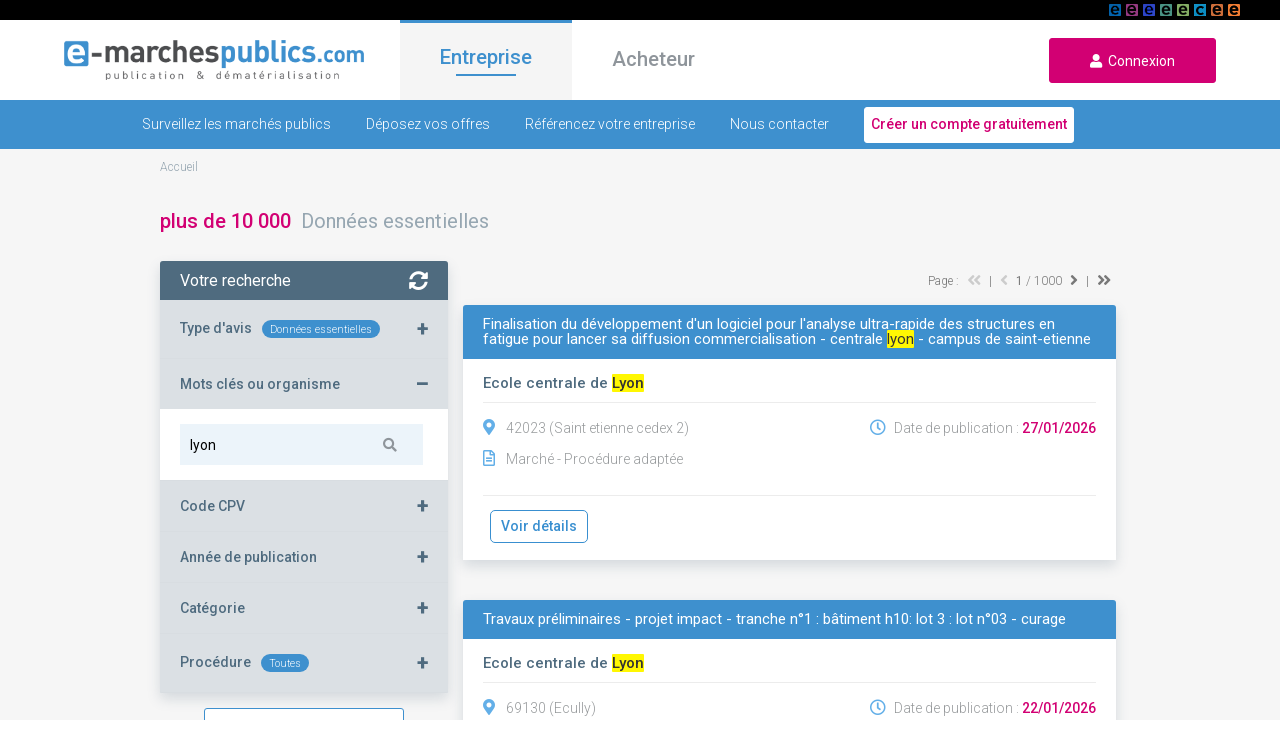

--- FILE ---
content_type: text/html; charset=UTF-8
request_url: https://www.e-marchespublics.com/donnee-essentielle/auvergne-rhone-alpes/rhone/lyon
body_size: 8214
content:
<!doctype html>
<html lang="fr" xmlns:og="http://ogp.me/ns#">
<head>

    <!-- Google Tag Manager -->
    <script>(function(w,d,s,l,i){w[l]=w[l]||[];w[l].push({'gtm.start':
                new Date().getTime(),event:'gtm.js'});var f=d.getElementsByTagName(s)[0],
            j=d.createElement(s),dl=l!='dataLayer'?'&l='+l:'';j.async=true;j.src=
            'https://www.googletagmanager.com/gtm.js?id='+i+dl;f.parentNode.insertBefore(j,f);
        })(window,document,'script','dataLayer','GTM-P9XV86SX');</script>
    <!-- End Google Tag Manager -->

    <!-- CMP Didomi / RGPD / Consignes Groupe / https://youtrack.dematis.com/issue/DG-3 -->
    <script type="text/javascript">window.gdprAppliesGlobally=true;(function(){function a(e){if(!window.frames[e]){if(document.body&&document.body.firstChild){var t=document.body;var n=document.createElement("iframe");n.style.display="none";n.name=e;n.title=e;t.insertBefore(n,t.firstChild)}
        else{setTimeout(function(){a(e)},5)}}}function e(n,r,o,c,s){function e(e,t,n,a){if(typeof n!=="function"){return}if(!window[r]){window[r]=[]}var i=false;if(s){i=s(e,t,n)}if(!i){window[r].push({command:e,parameter:t,callback:n,version:a})}}e.stub=true;function t(a){if(!window[n]||window[n].stub!==true){return}if(!a.data){return}
            var i=typeof a.data==="string";var e;try{e=i?JSON.parse(a.data):a.data}catch(t){return}if(e[o]){var r=e[o];window[n](r.command,r.parameter,function(e,t){var n={};n[c]={returnValue:e,success:t,callId:r.callId};a.source.postMessage(i?JSON.stringify(n):n,"*")},r.version)}}
            if(typeof window[n]!=="function"){window[n]=e;if(window.addEventListener){window.addEventListener("message",t,false)}else{window.attachEvent("onmessage",t)}}}e("__tcfapi","__tcfapiBuffer","__tcfapiCall","__tcfapiReturn");a("__tcfapiLocator");(function(e){
            var t=document.createElement("script");t.id="spcloader";t.type="text/javascript";t.async=true;t.src="https://sdk.privacy-center.org/"+e+"/loader.js?target="+document.location.hostname;t.charset="utf-8";var n=document.getElementsByTagName("script")[0];n.parentNode.insertBefore(t,n)})("649fa9b7-518f-42fe-ab3a-e75c5910ec0b")})();
    </script>

    <meta charset="utf-8">
    <meta http-equiv="X-UA-Compatible" content="IE=edge">
    <meta name="viewport" content="width=device-width,user-scalable=no">
    <title>
        Données essentielles : pour la ville lyon - www.e-marchespublics.com
    </title>
    <meta name="description" content="Recherche de données essentielles."/>
    <meta property="og:title" content="Données essentielles : pour la ville lyon - www.e-marchespublics.com"/>
    <meta property="og:type" content="website"/>
    <meta property="og:url" content="https://www.e-marchespublics.com/donnee-essentielle/auvergne-rhone-alpes/rhone/lyon/"/>
    <meta property="og:image" content="/img/logo.png"/>
    <meta property="og:description" content="Recherche de données essentielles."/>
    
    <link rel="shortcut icon" type="image/x-icon" href="/img/emp.ico">
    <link href="https://fonts.googleapis.com/css?family=Roboto:100,300,400,500" rel="stylesheet" media="all">
    <link rel="stylesheet" href="/css/bootstrap.min.css" media="all">
    <link rel="stylesheet" href="/css/jquery-ui.min.css" media="all">
    <link rel="stylesheet" href="/css/all.min.css" media="all">
    <link rel="stylesheet" href="/css/app.css" media="all">
            <link rel="stylesheet" href="/css/market.css" media="all">

</head>

<body>
<!-- Google Tag Manager (noscript) -->
<noscript><iframe src="https://www.googletagmanager.com/ns.html?id=GTM-P9XV86SX"
                  height="0" width="0" style="display:none;visibility:hidden"></iframe></noscript>
<!-- End Google Tag Manager (noscript) -->

<header>
    <div id="linkSolutions" style="background: black; height: 20px; position: relative">
        <div style="margin: 0 40px;">
            <a href="https://www.e-stockagesecurise.com" target="_blank"><span id="picto_e-archiveslegales"></span></a>
            <a href="https://www.e-signaturesecurisee.com" target="_blank"><span id="picto_e-signaturesecurisee"></span></a>
            <a href="https://www.certidemat.com" target="_blank"><span id="picto_certidemat"></span></a>
            <a href="https://www.e-legalite.com" target="_blank"><span id="picto_e-legalite"></span></a>
            <a href="https://www.e-parapheurs.com" target="_blank"><span id="picto_e-parapheurs"></span></a>
            <a href="https://www.e-assemblees.com" target="_blank"><span id="picto_e-assemblees"></span></a>
            <a href="https://www.e-convocations.com" target="_blank"><span id="picto_e-convocations"></span></a>
            <a href="https://www.e-marchespublics.com" target="_blank"><span id="picto_e-marchespublics"></span></a>
            <span id="detailPicto" style="display: none;"><strong>&nbsp;&nbsp;</strong></span>
        </div>
    </div>


    <div class="navbar navbar-expand">
        <div class="d-flex">
            <div class="
                            burger
                                ">
                <i class="fas fa-bars" aria-hidden="true"></i>
            </div>
            <a href="/" class="navbar-brand">
                <img data-src="/img/logo.png" class="logo lazyload" alt="E-marchespublics plateforme de publication et de dématérialisation des appels d'offres">
            </a>
            <a href="/login" class="user">
                <i class="fas fa-user icon" aria-hidden="true"></i>
            </a>
        </div>
        <ul class="navbar-nav mr-auto">
            <li class="nav-item active">
                <a href="/" class="onglet active" id="entreprise">Entreprise</a>
            </li>
            <li class="nav-item">
                <a href="/acheteur" class="onglet " id="acheteur">Acheteur</a>
            </li>
        </ul>
        <form class="form-inline m-0">
            <a href="/login" id="loginurl" class="signup-button">
                <i aria-hidden="true" class="fas fa-user"></i>&nbsp;&nbsp;Connexion
            </a>
        </form>
    </div>
</header>
            <div class="contain entreprise">
        <div class="navbar navbar-bottom">
    <div id="sub-menu">
        <a href="/trouvez-appels-offres" class="
                            ">Surveillez les marchés publics</a>
        <a href="/repondre-a-un-marche-public-en-ligne" class="
                            ">Déposez vos offres</a>
        <a href="/presence-annuaire" class="
                            ">Référencez votre entreprise</a>
        <a href="/contact/entreprise" class="
                            ">Nous contacter</a>
       <a href="/enregistrement/entreprise" class="compte">
           <button type="submit" onclick="return tagAction(this, 'creer_compte', 'menu', 'entreprise', '1');">Créer un compte gratuitement</button>
       </a>
    </div>
</div>        <div class="emp-content top-up">
            <div class="ariane">
                <ol vocab='https://schema.org/' typeof='BreadcrumbList'><li property='itemListElement' typeof='ListItem'><a property='item' typeof='WebPage' href='/'><span property='name'>Accueil</span></a><meta property='position' content='1'></li>
            </div>

            <div class="results">
                <h1>
                    <span class="result-number">plus de 10 000</span>
                    &nbsp;Données essentielles
                </h1>
            </div>

            <div class="result-display">
                <div class="display-left">
    <form action="/donnee-essentielle" method="POST" id="essential" class="display-left-filter">
        <input type="hidden" name="_token" value="rfvR9xEHZRNACTW2e8F0URxsU5EYnmE7UGuwdakC">        <div class="top-result no-bottom active">
            <div class="result-header menu no-cursor">
                Votre recherche
                <i aria-hidden="true" class="far fa-times-circle result-menu-ico" onclick="RemoveMenuFilter();"></i>
                <i aria-hidden="true" class="fas fa-sync-alt"
                   onclick="event.stopPropagation(); call();"></i>
            </div>
            <div class="menu-gauche">
                <div class="mg">
                    <div>Type d'avis<span id="notice_badge"
                                          class="badge badge-pill">Données essentielles</span></div>
                    <span>+</span>
                </div>
                <div style="display: none;" class="menu-content">
                    <div class="radio"
                         onclick="document.location.href ='/appel-offre';">
                        <input type="radio" name="notice_type" id="nt1" value="AAPC">
                        <label for="nt1">Appel d'offres</label>
                    </div>
                    <div class="radio"
                         onclick="document.location.href ='/attribution';">
                        <input type="radio" name="notice_type" id="nt2" value="ATTRIB">
                        <label for="nt2">Attributions</label>
                    </div>
                    <div class="radio" onclick="event.stopPropagation(); event.preventDefault();">
                        <input type="radio" name="notice_type" id="nt3" value="DONNEES"
                               checked="checked">
                        <label for="nt3">Données essentielles</label>
                    </div>
                </div>
            </div>
            <div class="menu-gauche">
                <div class="mg">
                    <div>Mots clés ou organisme<span id="count_what"
                                                     class="badge badge-pill"></span>
                    </div>
                    <span>+</span>
                </div>
                <div style="display: none;" class="menu-content" onclick="event.stopPropagation();">
                    <div class="what">
                        <input type="text" name="mot-clef" class="input-search"
                               placeholder="Ex : Plomberie, parking, etc..."
                               value="lyon">
                        <i aria-hidden="true" class="fa fa-search" onclick="call();"></i>
                    </div>
                </div>
            </div>
            <div class="menu-gauche">
                <div class="mg">
                    <div>Code CPV<span id="count_code-cpv" class="badge badge-pill"></span></div>
                    <span>+</span>
                </div>
                <div style="display: none;" class="menu-content" onclick="event.stopPropagation();">
                    <div class="table-body order-3 p-0">
                        <input type="text" name="code-cpv" class="input-search"
                               placeholder="Ex : 01115200-8"
                               value="">
                        <i aria-hidden="true" class="fa fa-search" onclick="call();"></i>
                    </div>
                </div>
            </div>
            <div class="menu-gauche">
                <div class="mg">
                    <div>Année de publication<span id="count_annee-de-publication"
                                                   class="badge badge-pill"></span></div>
                    <span>+</span>
                </div>
                <div style="display: none;" class="menu-content" onclick="event.stopPropagation();">
                    <div class="table-body order-3 p-0">
                        <input type="text" name="annee-de-publication" class="input-search"
                               placeholder="Ex : AAAA-MM-JJ"
                               value="">
                        <i aria-hidden="true" class="fa fa-search" onclick="call();"></i>
                    </div>
                </div>
            </div>
            <div class="menu-gauche">
                <div class="mg">
                    <div>Catégorie<span id="de_categorie" class="badge badge-pill"></span></div>
                    <span>+</span>
                </div>
                <div style="display: none;" class="menu-content">
                    <div class="radio">
                        <input type="radio" name="category" value="Toutes" id="cat-es1"
                               >
                        <label for="cat-es1">Toutes</label>
                    </div>
                    <div class="radio">
                        <input type="radio" name="category" value="Marchés publics" id="cat-es2"
                               >
                        <label for="cat-es2">Marchés publics</label>
                    </div>
                    <div class="radio">
                        <input type="radio" name="category" value="Contrats de concession" id="cat-es3"
                               >
                        <label for="cat-es3">Contrats de concession</label>
                    </div>
                </div>
            </div>
            <div class="menu-gauche">
                <div class="mg">
                    <div>Procédure<span id="de_proc" class="badge badge-pill"></span></div>
                    <span>+</span>
                </div>
                <div style="display: none;" class="menu-content" onclick="event.stopPropagation();">
                    <select class="lst_region-vert" name="procedure" id="where2">
                        <option value="">Toutes</option>
                        <option value="Procédure adaptée">Procédure adaptée</option>
                        <option value="Appel d'offres ouvert">Appel d'offres ouvert</option>
                        <option value="Appel d'offres restreint">Appel d'offres restreint</option>
                        <option value="Procédure concurrentielle avec négociation">Procédure
                            concurrentielle
                            avec négociation
                        </option>
                        <option value="Procédure négociée avec mise en concurrence préalable">Procédure
                            négociée
                            avec mise en concurrence préalable
                        </option>
                        <option value="Marché négocié sans publicité ni mise en concurrence préalable">
                            Marché
                            négocié sans publicité ni mise en concurrence préalable
                        </option>
                        <option value="Dialogue compétitif">Dialogue compétitif</option>
                        <option value="Procédure négociée ouverte">Procédure négociée ouverte</option>
                        <option value="Procédure non négociée ouverte">Procédure non négociée ouverte
                        </option>
                        <option value="Procédure négociée restreinte">Procédure négociée restreinte
                        </option>
                        <option value="Procédure non négociée restreinte">Procédure non négociée
                            restreinte
                        </option>
                    </select>
                </div>
            </div>
        </div>
        <div class="reset">
            <button type="button" class="extra-button" id="notices-list" onclick="resetFields();">
                Supprimer
                tous les filtres
            </button>
        </div>
    </form>


            <div class="result-link d-flex flex-column">
            <p>Toutes les données-essentielles par ville</p>
                            <form action="/donnee-essentielle/auvergne-rhone-alpes/rhone/lyon" method="POST">
                    <input type="hidden" name="_token" value="rfvR9xEHZRNACTW2e8F0URxsU5EYnmE7UGuwdakC">                    <a href="/donnee-essentielle/auvergne-rhone-alpes/rhone/lyon"
                       onclick="event.preventDefault(); $(this).parent().submit();">Lyon</a>
                </form>
                            <form action="/donnee-essentielle/auvergne-rhone-alpes/rhone/villeurbanne" method="POST">
                    <input type="hidden" name="_token" value="rfvR9xEHZRNACTW2e8F0URxsU5EYnmE7UGuwdakC">                    <a href="/donnee-essentielle/auvergne-rhone-alpes/rhone/villeurbanne"
                       onclick="event.preventDefault(); $(this).parent().submit();">Villeurbanne</a>
                </form>
                            <form action="/donnee-essentielle/auvergne-rhone-alpes/rhone/venissieux" method="POST">
                    <input type="hidden" name="_token" value="rfvR9xEHZRNACTW2e8F0URxsU5EYnmE7UGuwdakC">                    <a href="/donnee-essentielle/auvergne-rhone-alpes/rhone/venissieux"
                       onclick="event.preventDefault(); $(this).parent().submit();">Vénissieux</a>
                </form>
                            <form action="/donnee-essentielle/auvergne-rhone-alpes/rhone/saint-priest" method="POST">
                    <input type="hidden" name="_token" value="rfvR9xEHZRNACTW2e8F0URxsU5EYnmE7UGuwdakC">                    <a href="/donnee-essentielle/auvergne-rhone-alpes/rhone/saint-priest"
                       onclick="event.preventDefault(); $(this).parent().submit();">Saint-Priest</a>
                </form>
                            <form action="/donnee-essentielle/auvergne-rhone-alpes/rhone/caluire-et-cuire" method="POST">
                    <input type="hidden" name="_token" value="rfvR9xEHZRNACTW2e8F0URxsU5EYnmE7UGuwdakC">                    <a href="/donnee-essentielle/auvergne-rhone-alpes/rhone/caluire-et-cuire"
                       onclick="event.preventDefault(); $(this).parent().submit();">Caluire-et-Cuire</a>
                </form>
                            <form action="/donnee-essentielle/auvergne-rhone-alpes/rhone/vaulx-en-velin" method="POST">
                    <input type="hidden" name="_token" value="rfvR9xEHZRNACTW2e8F0URxsU5EYnmE7UGuwdakC">                    <a href="/donnee-essentielle/auvergne-rhone-alpes/rhone/vaulx-en-velin"
                       onclick="event.preventDefault(); $(this).parent().submit();">Vaulx-en-Velin</a>
                </form>
                            <form action="/donnee-essentielle/auvergne-rhone-alpes/rhone/bron" method="POST">
                    <input type="hidden" name="_token" value="rfvR9xEHZRNACTW2e8F0URxsU5EYnmE7UGuwdakC">                    <a href="/donnee-essentielle/auvergne-rhone-alpes/rhone/bron"
                       onclick="event.preventDefault(); $(this).parent().submit();">Bron</a>
                </form>
                            <form action="/donnee-essentielle/auvergne-rhone-alpes/rhone/villefranche-sur-saone" method="POST">
                    <input type="hidden" name="_token" value="rfvR9xEHZRNACTW2e8F0URxsU5EYnmE7UGuwdakC">                    <a href="/donnee-essentielle/auvergne-rhone-alpes/rhone/villefranche-sur-saone"
                       onclick="event.preventDefault(); $(this).parent().submit();">Villefranche-sur-Saône</a>
                </form>
                            <form action="/donnee-essentielle/auvergne-rhone-alpes/rhone/rillieux-la-pape" method="POST">
                    <input type="hidden" name="_token" value="rfvR9xEHZRNACTW2e8F0URxsU5EYnmE7UGuwdakC">                    <a href="/donnee-essentielle/auvergne-rhone-alpes/rhone/rillieux-la-pape"
                       onclick="event.preventDefault(); $(this).parent().submit();">Rillieux-la-Pape</a>
                </form>
                            <form action="/donnee-essentielle/auvergne-rhone-alpes/rhone/meyzieu" method="POST">
                    <input type="hidden" name="_token" value="rfvR9xEHZRNACTW2e8F0URxsU5EYnmE7UGuwdakC">                    <a href="/donnee-essentielle/auvergne-rhone-alpes/rhone/meyzieu"
                       onclick="event.preventDefault(); $(this).parent().submit();">Meyzieu</a>
                </form>
                    </div>
    
    <div class="result-pub d-flex flex-column" style="background-color: #21AFAAFF;">
    <a href="https://www.e-parapheurs.com/contact/?utm_medium=display&amp;utm_campaign=emp_front" target=_blank>
        <img src="/img/epgv2-gig-allege1.gif" alt="Parapheur électronique: www.e-parapheurs.com" style="max-width: 354px; max-height: 354px;">
    </a>
</div>
</div>

                <div id="display-right" class="display-right">
    <form method="post" class="form-inline" id="paginate" action="/donnee-essentielle" style="justify-content: flex-end !important;">
        <input type="hidden" name="_token" value="rfvR9xEHZRNACTW2e8F0URxsU5EYnmE7UGuwdakC">        <input type="hidden" name="page" value="1">
        <button type="button" class="filter" style="display: none;" onclick="filter();"><i
                    aria-hidden="true" class="fas fa-cog"></i> Filtrer
        </button>
        <div class="pages-prev ml-auto">
            Page :
                            <i aria-hidden="true" class="fas fa-angle-double-left disabled"></i>
                |
                <i aria-hidden="true" class="fas fa-angle-left disabled"></i>
                        <strong>1</strong> / 1000
                            <i aria-hidden="true" class="fas fa-angle-right"
                   onclick="event.stopPropagation(); $(this).parents('form').children('input[name=page]').val(parseInt(1 + 1)); $(this).parents('form').submit();"></i>
                |
                <i aria-hidden="true" class="fas fa-angle-double-right"
                   onclick="event.stopPropagation(); $(this).parents('form').children('input[name=page]').val(parseInt(1000)); $(this).parents('form').submit();"></i>
                    </div>
    </form>

    <div class="box">
            <div class="box-header">
                <div class="box-header-title">
                    <div class="texttruncate noselect">
                        Finalisation du développement d&#039;un logiciel pour l&#039;analyse ultra-rapide des structures en fatigue pour lancer sa diffusion commercialisation - centrale lyon - campus de saint-etienne
                    </div>
                </div>
            </div>
            <div class="box-body">
                <div class="box-body-top">
                    <span>Ecole centrale de Lyon</span>
                </div>
                <div class="body-middle">
                    <div class="col1">
                        <p>
                            <i aria-hidden="true"
                               class="coll-ico fas fa-map-marker-alt"></i>42023 (Saint etienne cedex 2)
                        </p>
                        <p>
                            <i aria-hidden="true"
                               class="coll-ico far fa-file-alt"></i>Marché
                            - Procédure adaptée
                        </p>
                    </div>
                    <div class="col3 text-right">
                        <p>
                            <i aria-hidden="true" class="coll-ico far fa-clock"></i>
                            Date de publication :
                            <span class="pink">
                            27/01/2026
                        </span>
                        </p>
                                            </div>
                </div>
                <div class="box-footer">
                    <form method="post" class="d-flex" >
                        <a href="/donnee-essentielle/auvergne-rhone-alpes/loire/saint-etienne/NBi3_psBRO__w1lFVdJY" class="d-flex" style="width: 100%;"> Voir détails</a>
                    </form>
                </div>
            </div>
        </div>
            <div class="box">
            <div class="box-header">
                <div class="box-header-title">
                    <div class="texttruncate noselect">
                        Travaux préliminaires - projet impact - tranche n°1 : bâtiment h10: lot 3 : lot n°03 - curage
                    </div>
                </div>
            </div>
            <div class="box-body">
                <div class="box-body-top">
                    <span>Ecole centrale de Lyon</span>
                </div>
                <div class="body-middle">
                    <div class="col1">
                        <p>
                            <i aria-hidden="true"
                               class="coll-ico fas fa-map-marker-alt"></i>69130 (Ecully)
                        </p>
                        <p>
                            <i aria-hidden="true"
                               class="coll-ico far fa-file-alt"></i>Marché
                            - Appel d&#039;offres ouvert
                        </p>
                    </div>
                    <div class="col3 text-right">
                        <p>
                            <i aria-hidden="true" class="coll-ico far fa-clock"></i>
                            Date de publication :
                            <span class="pink">
                            22/01/2026
                        </span>
                        </p>
                                                    <p>
                                <i aria-hidden="true" class="coll-ico far fa-clock"></i>
                                Date de modification :
                                <span class="pink">
                                22/01/2026
                            </span>
                            </p>
                                            </div>
                </div>
                <div class="box-footer">
                    <form method="post" class="d-flex" >
                        <a href="/donnee-essentielle/auvergne-rhone-alpes/rhone/rhone/2Bi25JsBRO__w1lFmsm_" class="d-flex" style="width: 100%;"> Voir détails</a>
                    </form>
                </div>
            </div>
        </div>
            <div class="box">
            <div class="box-header">
                <div class="box-header-title">
                    <div class="texttruncate noselect">
                        Travaux préliminaires - projet impact - tranche n°1 : bâtiment h10: lot 4 : lot n°04 - demolition
                    </div>
                </div>
            </div>
            <div class="box-body">
                <div class="box-body-top">
                    <span>Ecole centrale de Lyon</span>
                </div>
                <div class="body-middle">
                    <div class="col1">
                        <p>
                            <i aria-hidden="true"
                               class="coll-ico fas fa-map-marker-alt"></i>69130 (Ecully)
                        </p>
                        <p>
                            <i aria-hidden="true"
                               class="coll-ico far fa-file-alt"></i>Marché
                            - Appel d&#039;offres ouvert
                        </p>
                    </div>
                    <div class="col3 text-right">
                        <p>
                            <i aria-hidden="true" class="coll-ico far fa-clock"></i>
                            Date de publication :
                            <span class="pink">
                            22/01/2026
                        </span>
                        </p>
                                            </div>
                </div>
                <div class="box-footer">
                    <form method="post" class="d-flex" >
                        <a href="/donnee-essentielle/auvergne-rhone-alpes/rhone/rhone/4hi45JsBRO__w1lFOcl9" class="d-flex" style="width: 100%;"> Voir détails</a>
                    </form>
                </div>
            </div>
        </div>
            <div class="box">
            <div class="box-header">
                <div class="box-header-title">
                    <div class="texttruncate noselect">
                        Travaux préliminaires - projet impact - tranche n°1 : bâtiment h10: lot 2 : lot n°02 - desamiantage
                    </div>
                </div>
            </div>
            <div class="box-body">
                <div class="box-body-top">
                    <span>Ecole centrale de Lyon</span>
                </div>
                <div class="body-middle">
                    <div class="col1">
                        <p>
                            <i aria-hidden="true"
                               class="coll-ico fas fa-map-marker-alt"></i>69130 (Centrale lyon - campus d&#039;ecully)
                        </p>
                        <p>
                            <i aria-hidden="true"
                               class="coll-ico far fa-file-alt"></i>Marché
                            - Appel d&#039;offres ouvert
                        </p>
                    </div>
                    <div class="col3 text-right">
                        <p>
                            <i aria-hidden="true" class="coll-ico far fa-clock"></i>
                            Date de publication :
                            <span class="pink">
                            22/01/2026
                        </span>
                        </p>
                                            </div>
                </div>
                <div class="box-footer">
                    <form method="post" class="d-flex" >
                        <a href="/donnee-essentielle/auvergne-rhone-alpes/rhone/rhone/u0G05JsBAj-EkNvT3lCs" class="d-flex" style="width: 100%;"> Voir détails</a>
                    </form>
                </div>
            </div>
        </div>
            <div class="box">
            <div class="box-header">
                <div class="box-header-title">
                    <div class="texttruncate noselect">
                        Travaux préliminaires - projet impact - tranche n°1 : bâtiment h10: lot 7 : lot n°07 - cvc/plomberie - démolition
                    </div>
                </div>
            </div>
            <div class="box-body">
                <div class="box-body-top">
                    <span>Ecole centrale de Lyon</span>
                </div>
                <div class="body-middle">
                    <div class="col1">
                        <p>
                            <i aria-hidden="true"
                               class="coll-ico fas fa-map-marker-alt"></i>69130 (Ecully)
                        </p>
                        <p>
                            <i aria-hidden="true"
                               class="coll-ico far fa-file-alt"></i>Marché
                            - Appel d&#039;offres ouvert
                        </p>
                    </div>
                    <div class="col3 text-right">
                        <p>
                            <i aria-hidden="true" class="coll-ico far fa-clock"></i>
                            Date de publication :
                            <span class="pink">
                            22/01/2026
                        </span>
                        </p>
                                            </div>
                </div>
                <div class="box-footer">
                    <form method="post" class="d-flex" >
                        <a href="/donnee-essentielle/auvergne-rhone-alpes/rhone/rhone/Nhi95JsBRO__w1lFPco4" class="d-flex" style="width: 100%;"> Voir détails</a>
                    </form>
                </div>
            </div>
        </div>
            <div class="box">
            <div class="box-header">
                <div class="box-header-title">
                    <div class="texttruncate noselect">
                        Travaux préliminaires - projet impact - tranche n°1 : bâtiment h10: lot 5 : lot n°05 - electricite - démolition
                    </div>
                </div>
            </div>
            <div class="box-body">
                <div class="box-body-top">
                    <span>Ecole centrale de Lyon</span>
                </div>
                <div class="body-middle">
                    <div class="col1">
                        <p>
                            <i aria-hidden="true"
                               class="coll-ico fas fa-map-marker-alt"></i>69130 (Ecully)
                        </p>
                        <p>
                            <i aria-hidden="true"
                               class="coll-ico far fa-file-alt"></i>Marché
                            - Appel d&#039;offres ouvert
                        </p>
                    </div>
                    <div class="col3 text-right">
                        <p>
                            <i aria-hidden="true" class="coll-ico far fa-clock"></i>
                            Date de publication :
                            <span class="pink">
                            22/01/2026
                        </span>
                        </p>
                                            </div>
                </div>
                <div class="box-footer">
                    <form method="post" class="d-flex" >
                        <a href="/donnee-essentielle/auvergne-rhone-alpes/rhone/rhone/ARi55JsBRO__w1lF9crm" class="d-flex" style="width: 100%;"> Voir détails</a>
                    </form>
                </div>
            </div>
        </div>
            <div class="box">
            <div class="box-header">
                <div class="box-header-title">
                    <div class="texttruncate noselect">
                        Travaux préliminaires - projet impact - tranche n°1 : bâtiment h10: lot 6 : lot n°06 - ssi - démolition
                    </div>
                </div>
            </div>
            <div class="box-body">
                <div class="box-body-top">
                    <span>Ecole centrale de Lyon</span>
                </div>
                <div class="body-middle">
                    <div class="col1">
                        <p>
                            <i aria-hidden="true"
                               class="coll-ico fas fa-map-marker-alt"></i>69130 (Ecully)
                        </p>
                        <p>
                            <i aria-hidden="true"
                               class="coll-ico far fa-file-alt"></i>Marché
                            - Appel d&#039;offres ouvert
                        </p>
                    </div>
                    <div class="col3 text-right">
                        <p>
                            <i aria-hidden="true" class="coll-ico far fa-clock"></i>
                            Date de publication :
                            <span class="pink">
                            22/01/2026
                        </span>
                        </p>
                                            </div>
                </div>
                <div class="box-footer">
                    <form method="post" class="d-flex" >
                        <a href="/donnee-essentielle/auvergne-rhone-alpes/rhone/rhone/50G75JsBAj-EkNvTFFCm" class="d-flex" style="width: 100%;"> Voir détails</a>
                    </form>
                </div>
            </div>
        </div>
            <div class="box">
            <div class="box-header">
                <div class="box-header-title">
                    <div class="texttruncate noselect">
                        Travaux de création du bois de la part-dieu - phase 1: lot 1: vrd, terrassement et mobilier
                    </div>
                </div>
            </div>
            <div class="box-body">
                <div class="box-body-top">
                    <span>SPL Lyon Part Dieu</span>
                </div>
                <div class="body-middle">
                    <div class="col1">
                        <p>
                            <i aria-hidden="true"
                               class="coll-ico fas fa-map-marker-alt"></i>69003 (Mail bouchut)
                        </p>
                        <p>
                            <i aria-hidden="true"
                               class="coll-ico far fa-file-alt"></i>Marché
                            - Procédure adaptée
                        </p>
                    </div>
                    <div class="col3 text-right">
                        <p>
                            <i aria-hidden="true" class="coll-ico far fa-clock"></i>
                            Date de publication :
                            <span class="pink">
                            20/01/2026
                        </span>
                        </p>
                                            </div>
                </div>
                <div class="box-footer">
                    <form method="post" class="d-flex" >
                        <a href="/donnee-essentielle/auvergne-rhone-alpes/rhone/rhone/AZOXd0IWAkUfmdEoFEwf" class="d-flex" style="width: 100%;"> Voir détails</a>
                    </form>
                </div>
            </div>
        </div>
            <div class="box">
            <div class="box-header">
                <div class="box-header-title">
                    <div class="texttruncate noselect">
                        Travaux de rénovation de la place des martyrs de la résistance: lot 1: vrd et mobiliers
                    </div>
                </div>
            </div>
            <div class="box-body">
                <div class="box-body-top">
                    <span>SPL Lyon Part Dieu</span>
                </div>
                <div class="body-middle">
                    <div class="col1">
                        <p>
                            <i aria-hidden="true"
                               class="coll-ico fas fa-map-marker-alt"></i>69003 (Place des martyrs)
                        </p>
                        <p>
                            <i aria-hidden="true"
                               class="coll-ico far fa-file-alt"></i>Marché
                            - Procédure adaptée
                        </p>
                    </div>
                    <div class="col3 text-right">
                        <p>
                            <i aria-hidden="true" class="coll-ico far fa-clock"></i>
                            Date de publication :
                            <span class="pink">
                            10/04/2025
                        </span>
                        </p>
                                                    <p>
                                <i aria-hidden="true" class="coll-ico far fa-clock"></i>
                                Date de modification :
                                <span class="pink">
                                20/01/2026
                            </span>
                            </p>
                                            </div>
                </div>
                <div class="box-footer">
                    <form method="post" class="d-flex" >
                        <a href="/donnee-essentielle/auvergne-rhone-alpes/rhone/rhone/AZIfbzW9abTgHmtEaY8M" class="d-flex" style="width: 100%;"> Voir détails</a>
                    </form>
                </div>
            </div>
        </div>
            <div class="box">
            <div class="box-header">
                <div class="box-header-title">
                    <div class="texttruncate noselect">
                        Travaux de requalification et d&#039;extension de l&#039;esplanade nelson mandela - lot 1 - vrd
                    </div>
                </div>
            </div>
            <div class="box-body">
                <div class="box-body-top">
                    <span>SPL Lyon Part Dieu</span>
                </div>
                <div class="body-middle">
                    <div class="col1">
                        <p>
                            <i aria-hidden="true"
                               class="coll-ico fas fa-map-marker-alt"></i>69003 (Esplanade nelson mandela)
                        </p>
                        <p>
                            <i aria-hidden="true"
                               class="coll-ico far fa-file-alt"></i>Marché
                            - Appel d&#039;offres ouvert
                        </p>
                    </div>
                    <div class="col3 text-right">
                        <p>
                            <i aria-hidden="true" class="coll-ico far fa-clock"></i>
                            Date de publication :
                            <span class="pink">
                            26/09/2022
                        </span>
                        </p>
                                                    <p>
                                <i aria-hidden="true" class="coll-ico far fa-clock"></i>
                                Date de modification :
                                <span class="pink">
                                20/01/2026
                            </span>
                            </p>
                                            </div>
                </div>
                <div class="box-footer">
                    <form method="post" class="d-flex" >
                        <a href="/donnee-essentielle/auvergne-rhone-alpes/rhone/rhone/AYOdFj6w2ELz4uoq0_af" class="d-flex" style="width: 100%;"> Voir détails</a>
                    </form>
                </div>
            </div>
        </div>
    
    <form method="post" class="form-inline mb-5" id="paginate" action="/donnee-essentielle" style="justify-content: flex-end !important;">
        <input type="hidden" name="_token" value="rfvR9xEHZRNACTW2e8F0URxsU5EYnmE7UGuwdakC">        <input type="hidden" name="page" value="">
        <div class="pages-prev">
            Page :
                            <i aria-hidden="true" class="fas fa-angle-double-left disabled"></i>
                |
                <i aria-hidden="true" class="fas fa-angle-left disabled"></i>
                        <strong>1</strong> / 1000
                            <i aria-hidden="true" class="fas fa-angle-right"
                   onclick="event.stopPropagation(); $(this).parents('form').children('input[name=page]').val(parseInt(1 + 1)); $(this).parents('form').submit();"></i>
                |
                <i aria-hidden="true" class="fas fa-angle-double-right"
                   onclick="event.stopPropagation(); $(this).parents('form').children('input[name=page]').val(parseInt(1000)); $(this).parents('form').submit();"></i>
                    </div>
    </form>
</div>
            </div>
        </div>
    </div>
<div>
        
        <div class="dark-grey">
            <div class="emp-content">
                <div class="slideshow bottom">
                    <i aria-hidden="true" class="fas fa-angle-left" data-dir="prev"></i>
                    <div class="slide-element float-l" data-number="1">
                        <i aria-hidden="true" class="far fa-building" style="color: white;"></i>
                        <span class="resume">
                            <strong>978 402</strong>
                            &nbsp;entreprises enregistrées
                        </span>
                    </div>
                    <div class="slide-element display-middle" data-number="2" style="display: none;">
                        <a
                                href="https://www.acpm.fr/Support-Numerique/site/e-marchespublics-com" target="_blank"
                                class="element-link-a">
                            <img class="lazyload" data-src="/img/LOGO_ACPM.png" alt="ACPM">
                            <span class="resume">
                                Voir l'audience certifiée ACPM-OJD
                            </span>
                        </a>
                    </div>
                    <div class="slide-element float-r" data-number="3" style="display: none;">
                        <i aria-hidden="true" class="fas fa-download" style="color: white;"></i>
                        <span class="resume">
                            <strong>56 964 939</strong>
                            &nbsp;dossiers téléchargés
                        </span>
                    </div>
                    <i aria-hidden="true" class="fas fa-angle-right" data-dir="next"></i>
                </div>
            </div>
        </div>
    </div>
<footer>
    <div class="footer-margin">
        <div class="footer-menu">
            <div class="footer-menu-col">
                <div class="entreprise-col">
                    <h6><a href="/">Entreprise</a></h6><br>
                    <a href="/trouvez-appels-offres">Surveillez les marchés publics</a><br><br>
                    <a href="/repondre-a-un-marche-public-en-ligne">Déposez vos offres</a><br><br>
                    <a href="/presence-annuaire">Référencez votre entreprise</a><br><br>
                    <a href="/contact/entreprise">Nous contacter</a>
                    <br><br>
                </div>
                <div class="acheteur-col">
                    <h6><a href="/acheteur">Acheteur</a></h6><br>
                    <a href="/publiez-avis">Publiez vos avis</a><br><br>
                    <a href="/dematerialisez">Dématérialisez vos marchés</a><br><br>
                    <a href="/sourcing">Sourcing</a><br><br>
                    <a href="/contact/acheteur">Nous contacter</a>
                    <br><br>
                </div>
            </div>
            <div class="footer-menu-col">
                <div class="solutions-col" style="width: 50%;">
                    <h6>Nos solutions</h6><br>
                    <a href="https://www.e-marchespublics.com" target="_blank">
                        <img class="lazyload" data-src="/img/logo-emp.svg" alt="E-marchespublics" style="height: 25px;">
                    </a>
                    <br><br>
                    <a href="https://www.e-convocations.com/" target="_blank">
                        <img class="lazyload" data-src="/img/logo-ecv.svg" alt="E-convocations">
                    </a>
                    <br><br>
                    <a href="https://www.e-assemblees.com" target="_blank">
                        <img class="lazyload" data-src="/img/logo-eas.svg" alt="E-assemblees">
                    </a>
                    <br><br>
                    <a href="https://www.e-parapheurs.com" target="_blank">
                        <img class="lazyload" data-src="/img/logo-eph.svg" alt="E-parapheurs">
                    </a>
                </div>
                <div class="solutions-col" style="margin-top: 3rem;">
                    <a href="https://www.e-legalite.com" target="_blank">
                        <img class="lazyload" data-src="/img/logo-elg.svg" alt="E-legalite">
                    </a>
                    <br><br>
                    <a href="https://www.e-signaturesecurisee.com" target="_blank">
                        <img class="lazyload" data-src="/img/logo-ess.svg" alt="E-signaturesecurisee">
                    </a>
                    <br><br>
                    <a href="https://www.e-facteur.com" target="_blank">
                        <img class="lazyload" data-src="/img/logo-lre.svg" alt="E-facteur">
                    </a>
                    <br><br>
                    <a href="https://www.certidemat.com" target="_blank">
                        <img class="lazyload" data-src="/img/logo-cdt.svg" alt="Certidemat" style="height: 32px;">
                    </a>
                </div>
            </div>
        </div>

        <div class="social mt-3">
            <div class="d-flex">
                <h6>Suivez-nous sur les réseaux sociaux : </h6>
                <a href="https://twitter.com/emarchespublics?lang=fr" target="_blank">
                    <img class="lazyload" data-src="/icons/Twitter.png" alt="Twitter">
                </a>
                <a href="https://fr.linkedin.com/company/dematis" target="_blank">
                    <img class="lazyload" data-src="/icons/Linkedin.png" alt="Linkedin">
                </a>
            </div>
            <div class="reforest">
                <a href="https://www.reforestaction.com/contributeur/dematis" target="_blank">
                    <img class="reforest-img lazyload" data-src="/img/reforest-logo.png" alt="reforest-action">
                </a>
                &nbsp;-&nbsp;
                <a href="https://www.reforestaction.com/contributeur/dematis" target="_blank">
                    Dematis s'engage pour la planète
                </a>.
            </div>
        </div>

        <div class="copyrights">
            <div class="text-left">
                2003-2026&nbsp;
                <i aria-hidden="true" class="far fa-copyright"></i>&nbsp;
                <a href="https://dematis.com/" style="text-decoration: none !important;">
                    <img class="lazyload" data-src="/img/logo.svg"
                         style="width: 65px; position: relative; top: -2px;"
                         alt="Dematis">
                </a>
                .&nbsp;Tous&nbsp;droits&nbsp;réservés
            </div>
            <div class="text-right">
                <a href="/faq">FAQ</a>&nbsp;|&nbsp;
                <a href="/recrutement">Rejoignez-nous</a>&nbsp;|&nbsp;
                <a href="https://www.dematis.com/cgu/">Conditions générales d'utilisation </a>&nbsp;|&nbsp;
                <a href="https://www.dematis.com/politique-de-confidentialite/" target="_blank">Politique&nbsp;de&nbsp;confidentialité</a>&nbsp;|&nbsp;
                <a href="https://www.dematis.com/charte-cookies/" target="_blank">Cookies</a>&nbsp;|&nbsp;
                <a href="/market/search">Recherche</a>&nbsp;|&nbsp;
                <a href="https://dematis.com" target="_blank">Fourni&nbsp;par&nbsp;Dematis</a>
            </div>
        </div>

        <div class="copyrights-mobile" style="display: none;">
            <div class="d-flex" style="display: block !important;">
                <h6 style="font-size: 13px !important;">Suivez-nous sur les réseaux sociaux : </h6>
                <a href="https://twitter.com/emarchespublics?lang=fr" target="_blank" style="margin: 0 10px;">
                    <img class="lazyload" data-src="/icons/Twitter.png" alt="Twitter" style="width: 30px;">
                </a>
                <a href="https://fr.linkedin.com/company/dematis" target="_blank" style="margin: 0 10px;">
                    <img class="lazyload" data-src="/icons/Linkedin.png" alt="Linkedin" style="width: 30px;">
                </a>
            </div><br>
            <a href="/recrutement" class="device-mobile">Rejoignez-nous</a>
            <a href="/mentionlegale">Mentions&nbsp;légales</a>
            <a href="https://site.dematis.com/politiqueconfidentialite.php" target="_blank">Politique&nbsp;de&nbsp;confidentialité</a>
            <a href="https://site.dematis.com/chartecookies.php" target="_blank">Cookies</a>
            <a href="/market/search">Recherche</a>
            <a href="https://site.dematis.com" target="_blank">Fourni&nbsp;par&nbsp;Dematis</a>
            <div>
                2003-2026&nbsp;
                <i aria-hidden="true" class="far fa-copyright"></i>&nbsp;
                <a href="https://dematis.com/">
                    <img class="lazyload" data-src="/img/logo.svg"
                         style="width: 65px; position: relative; top: -2px;"
                         alt="Dematis">
                </a>
                .&nbsp;Tous&nbsp;droits&nbsp;réservés
            </div>
        </div>
    </div>
</footer>
<div>
                                                    </div>


















<script src="/js/jquery-3.3.1.min.js"></script>
<script src="/js/jquery-ui.min.js"></script>
<script type="text/javascript" src="/js/app.js" async></script>
<script type="text/javascript" src="/js/picto.js" async></script>
<script type="text/javascript" src="/js/bootstrap.min.js" async></script>
<script type="text/javascript" src="/js/lazysizes.min.js" async></script>
    <script type="text/javascript" src="/js/clamp.js"></script>
    <script type="text/javascript" src="/js/form.js" async></script>
    <script type="text/javascript" async>
        $('#where2').selectmenu();

        $('.texttruncate').each(function (index, element) {
            clamp(element, 2, 'white-on-blue');
        });
    </script>
<!--
*************************************************************************************************************************
 Start of Tawk.to Script
*************************************************************************************************************************
-->

<!--Start of Tawk.to Script-->
<script type="text/javascript">
    var Tawk_API=Tawk_API||{}, Tawk_LoadStart=new Date();
    (function(){
        var s1=document.createElement("script"),s0=document.getElementsByTagName("script")[0];
        s1.async=true;
        s1.src='https://embed.tawk.to/585a677bf9976a1964df8029/default';
        s1.charset='UTF-8';
        s1.setAttribute('crossorigin','*');
        s0.parentNode.insertBefore(s1,s0);
    })();
</script>
<!--End of Tawk.to Script-->


</body>
</html>


--- FILE ---
content_type: application/javascript; charset=utf-8
request_url: https://www.e-marchespublics.com/js/form.js
body_size: 1318
content:
$(document).ready(function () {
// When Enter key is pressed
    $('body').keypress(function (event) {
        if (event.which === 13) {
            event.preventDefault();
            switch (event.target.name) {
                case 'mot-clef':
                case 'code-cpv':
                case 'annee-de-publication':
                case 'what':
                    $('#page').val('1');
                    call();
                    break;
            }
        }
    });

// Menu folding / unfolding
    $('.menu-gauche').on('click', function () {
        if ($(this).hasClass('expanded')) {
            $(this).removeClass('expanded');
            $(this).children('.menu-content').hide();
            $(this).children('.mg').children('span').html('+');
            $(this).css({
                'max-height': '63px'
            });
        } else {
            $(this).addClass('expanded');
            $(this).children('.menu-content').show();
            $(this).children('.mg').children('span').html('&ndash;');
            $(this).css({
                'max-height': 'none'
            });
        }

        let bool = false;
        $('.menu-gauche').each(function () {
            if ($(this).hasClass('expanded')) {
                bool = true;
            }
        });

        let resultMenu = $('.result-display .top-result');
        let lastMenu = $('.top-result > .menu-gauche').last();
        if (bool) {
            resultMenu.addClass('active');
            lastMenu.addClass('last');
        } else {
            resultMenu.removeClass('active');
            lastMenu.removeClass('last');
        }
    });

    $('#where2').on('selectmenuchange', function () {
        call();
    });

    $('#where-fournisseur').on('selectmenuchange', function () {
        call();
    });

    $('.radio').on('click', function () {
        call();
    });

    parseAll();
});

function parseWhat(name) {
    let result = $('input[name=' + name + ']').val();
    $('#count_' + name).html(result);
}

function parseProcedure() {
    let proc = $('#where2').val();
    $('#de_proc').html(proc === '' ? 'Toutes' : proc);
}

function parseWhere() {
    let proc = $('#where-fournisseur').val();
    $('#count_zg').html(proc === 'all' ? 'Toutes' : $.trim($('option[value=' + JSON.stringify(proc) + ']').text()));
}

function reopenWhat() {
    let elem = $('#count_what');

    if (!elem.parent().parent().parent().hasClass('expanded')) {
        elem.click();
    }
}

function call() {
    spinOn();
    let form = $('.result-display').children('form');
    if (form.length === 0) {
        form = $('.display-left').children('form');
    }

    $.post(
        form.prop('action'),
        form.serialize()
    ).done(function (data) {
        // SEO needs
        let title = $(data).filter('title').text();
        $(document).attr('title', title);
        $('meta[property="og:title"]').attr('content', title);
        $('meta[name=description]').attr('content', $(data).find('meta[name=description]').attr('content'));
        window.history.pushState({
            html: $(data).html(),
            pageTitle: title
        }, '', form.attr('action'));
        // Update number of results
        $('.results').replaceWith($(data).find('.results'));
        // Update results
        $('.display-right').replaceWith($(data).find('.display-right'));
        $('.result-link').replaceWith($(data).find('.result-link'));
        parseAll();
        $('html,body').animate({
            scrollTop: 0
        }, 700);
        spinOff();
    }).fail(function () {
        spinOff();
        window.location.reload();
    });
}

function parseAll() {
    parseProcedure();
    parseWhere();
    parseWhat('what');
    parseWhat('mot-clef');
    parseWhat('code-cpv');
    parseWhat('annee-de-publication');
    reopenWhat();
    background();
}

function resetFields() {
    $('#essential').find("input[type=text]").val('');
    $('#cat-es1').prop('selected', true);
    $('form#essential').submit();
}

function resetSuppliers() {
    $('form#supplier').trigger("reset").submit();
}

function background() {
    if ($('#what-fournisseur').val() !== '') {
        let what = $('#what-fournisseur').val();
        let container = document.getElementById("display-right");
        if (typeof what !== 'undefined' && what.length) {
            InstantSearch.highlight(container, what);
        }
    }
    if ($('input[name="mot-clef"]').val() !== '') {
        let what = $('input[name="mot-clef"]').val();
        let container = document.getElementById("display-right");
        if (typeof what !== 'undefined' && what.length) {
            InstantSearch.highlight(container, what);
        }
    }
}